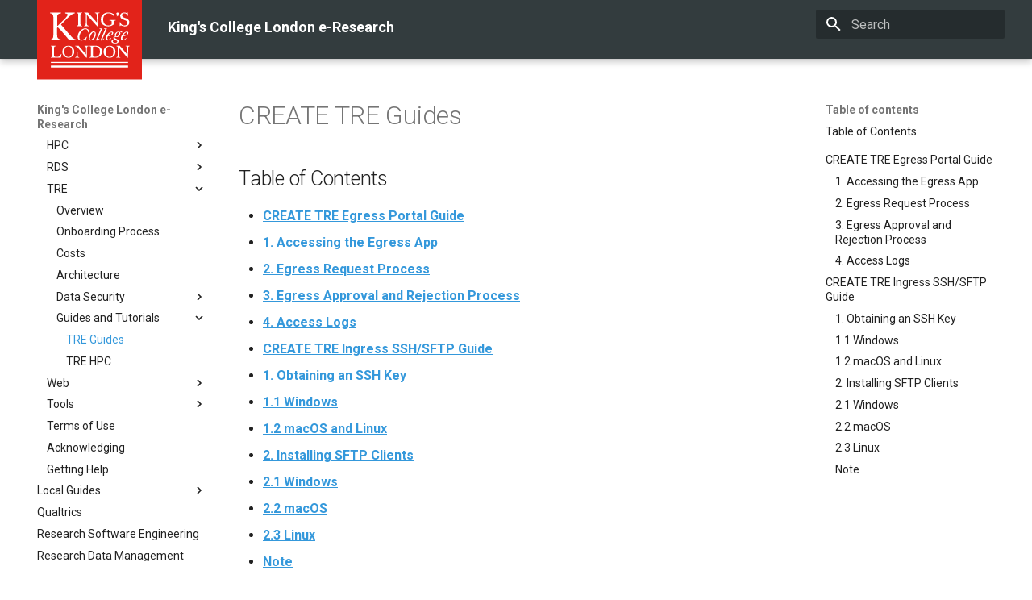

--- FILE ---
content_type: text/html
request_url: https://docs.er.kcl.ac.uk/CREATE/TRE/guides_and_tutorials/tre_guides/
body_size: 69301
content:

<!doctype html>
<html lang="en" class="no-js">
  <head>
    
      <meta charset="utf-8">
      <meta name="viewport" content="width=device-width,initial-scale=1">
      
        <meta name="description" content="KCL e-Research doc pages">
      
      
        <meta name="author" content="e-Research">
      
      
        <link rel="canonical" href="https://docs.er.kcl.ac.uk/CREATE/TRE/guides_and_tutorials/tre_guides/">
      
      
        <link rel="prev" href="../../risk_acceptance_form/">
      
      
        <link rel="next" href="../tre_hpc/">
      
      
        
      
      
      <link rel="icon" href="../../../../assets/images/favicon.png">
      <meta name="generator" content="mkdocs-1.6.1, mkdocs-material-9.7.0">
    
    
      
        <title>TRE Guides - King's College London e-Research</title>
      
    
    
      <link rel="stylesheet" href="../../../../assets/stylesheets/main.618322db.min.css">
      
        
        <link rel="stylesheet" href="../../../../assets/stylesheets/palette.ab4e12ef.min.css">
      
      


    
    
      
    
    
      
        
        
        <link rel="preconnect" href="https://fonts.gstatic.com" crossorigin>
        <link rel="stylesheet" href="https://fonts.googleapis.com/css?family=Roboto:300,300i,400,400i,700,700i%7CRoboto+Mono:400,400i,700,700i&display=fallback">
        <style>:root{--md-text-font:"Roboto";--md-code-font:"Roboto Mono"}</style>
      
    
    
      <link rel="stylesheet" href="https://theme.er.kcl.ac.uk/css/mkdocs.css">
    
      <link rel="stylesheet" href="../../../../stylesheets/kcl.css">
    
    <script>__md_scope=new URL("../../../..",location),__md_hash=e=>[...e].reduce(((e,_)=>(e<<5)-e+_.charCodeAt(0)),0),__md_get=(e,_=localStorage,t=__md_scope)=>JSON.parse(_.getItem(t.pathname+"."+e)),__md_set=(e,_,t=localStorage,a=__md_scope)=>{try{t.setItem(a.pathname+"."+e,JSON.stringify(_))}catch(e){}}</script>
    
      

    
    
  </head>
  
  
    
    
    
    
    
    <body dir="ltr" data-md-color-scheme="kcl" data-md-color-primary="indigo" data-md-color-accent="indigo">
  
    
    <input class="md-toggle" data-md-toggle="drawer" type="checkbox" id="__drawer" autocomplete="off">
    <input class="md-toggle" data-md-toggle="search" type="checkbox" id="__search" autocomplete="off">
    <label class="md-overlay" for="__drawer"></label>
    <div data-md-component="skip">
      
        
        <a href="#create-tre-guides" class="md-skip">
          Skip to content
        </a>
      
    </div>
    <div data-md-component="announce">
      
    </div>
    
    
      

  

<header class="md-header md-header--shadow" data-md-component="header">
  <nav class="md-header__inner md-grid" aria-label="Header">
    <a href="../../../.." title="King&#39;s College London e-Research" class="md-header__button md-logo" aria-label="King's College London e-Research" data-md-component="logo">
      
  <img src="../../../../images/kcl-logo.svg" alt="logo">

    </a>
    <label class="md-header__button md-icon" for="__drawer">
      
      <svg xmlns="http://www.w3.org/2000/svg" viewBox="0 0 24 24"><path d="M3 6h18v2H3zm0 5h18v2H3zm0 5h18v2H3z"/></svg>
    </label>
    <div class="md-header__title" data-md-component="header-title">
      <div class="md-header__ellipsis">
        <div class="md-header__topic">
          <span class="md-ellipsis">
            King's College London e-Research
          </span>
        </div>
        <div class="md-header__topic" data-md-component="header-topic">
          <span class="md-ellipsis">
            
              TRE Guides
            
          </span>
        </div>
      </div>
    </div>
    
      
    
    
    
    
      
      
        <label class="md-header__button md-icon" for="__search">
          
          <svg xmlns="http://www.w3.org/2000/svg" viewBox="0 0 24 24"><path d="M9.5 3A6.5 6.5 0 0 1 16 9.5c0 1.61-.59 3.09-1.56 4.23l.27.27h.79l5 5-1.5 1.5-5-5v-.79l-.27-.27A6.52 6.52 0 0 1 9.5 16 6.5 6.5 0 0 1 3 9.5 6.5 6.5 0 0 1 9.5 3m0 2C7 5 5 7 5 9.5S7 14 9.5 14 14 12 14 9.5 12 5 9.5 5"/></svg>
        </label>
        <div class="md-search" data-md-component="search" role="dialog">
  <label class="md-search__overlay" for="__search"></label>
  <div class="md-search__inner" role="search">
    <form class="md-search__form" name="search">
      <input type="text" class="md-search__input" name="query" aria-label="Search" placeholder="Search" autocapitalize="off" autocorrect="off" autocomplete="off" spellcheck="false" data-md-component="search-query" required>
      <label class="md-search__icon md-icon" for="__search">
        
        <svg xmlns="http://www.w3.org/2000/svg" viewBox="0 0 24 24"><path d="M9.5 3A6.5 6.5 0 0 1 16 9.5c0 1.61-.59 3.09-1.56 4.23l.27.27h.79l5 5-1.5 1.5-5-5v-.79l-.27-.27A6.52 6.52 0 0 1 9.5 16 6.5 6.5 0 0 1 3 9.5 6.5 6.5 0 0 1 9.5 3m0 2C7 5 5 7 5 9.5S7 14 9.5 14 14 12 14 9.5 12 5 9.5 5"/></svg>
        
        <svg xmlns="http://www.w3.org/2000/svg" viewBox="0 0 24 24"><path d="M20 11v2H8l5.5 5.5-1.42 1.42L4.16 12l7.92-7.92L13.5 5.5 8 11z"/></svg>
      </label>
      <nav class="md-search__options" aria-label="Search">
        
        <button type="reset" class="md-search__icon md-icon" title="Clear" aria-label="Clear" tabindex="-1">
          
          <svg xmlns="http://www.w3.org/2000/svg" viewBox="0 0 24 24"><path d="M19 6.41 17.59 5 12 10.59 6.41 5 5 6.41 10.59 12 5 17.59 6.41 19 12 13.41 17.59 19 19 17.59 13.41 12z"/></svg>
        </button>
      </nav>
      
    </form>
    <div class="md-search__output">
      <div class="md-search__scrollwrap" tabindex="0" data-md-scrollfix>
        <div class="md-search-result" data-md-component="search-result">
          <div class="md-search-result__meta">
            Initializing search
          </div>
          <ol class="md-search-result__list" role="presentation"></ol>
        </div>
      </div>
    </div>
  </div>
</div>
      
    
    
  </nav>
  
</header>
    
    <div class="md-container" data-md-component="container">
      
      
        
          
        
      
      <main class="md-main" data-md-component="main">
        <div class="md-main__inner md-grid">
          
            
              
              <div class="md-sidebar md-sidebar--primary" data-md-component="sidebar" data-md-type="navigation" >
                <div class="md-sidebar__scrollwrap">
                  <div class="md-sidebar__inner">
                    



<nav class="md-nav md-nav--primary" aria-label="Navigation" data-md-level="0">
  <label class="md-nav__title" for="__drawer">
    <a href="../../../.." title="King&#39;s College London e-Research" class="md-nav__button md-logo" aria-label="King's College London e-Research" data-md-component="logo">
      
  <img src="../../../../images/kcl-logo.svg" alt="logo">

    </a>
    King's College London e-Research
  </label>
  
  <ul class="md-nav__list" data-md-scrollfix>
    
      
      
  
  
  
  
    <li class="md-nav__item">
      <a href="../../../.." class="md-nav__link">
        
  
  
  <span class="md-ellipsis">
    
  
    Home
  

    
  </span>
  
  

      </a>
    </li>
  

    
      
      
  
  
  
  
    
    
    
    
    
    <li class="md-nav__item md-nav__item--nested">
      
        
        
        <input class="md-nav__toggle md-toggle " type="checkbox" id="__nav_2" >
        
          
          <label class="md-nav__link" for="__nav_2" id="__nav_2_label" tabindex="0">
            
  
  
  <span class="md-ellipsis">
    
  
    Community
  

    
  </span>
  
  

            <span class="md-nav__icon md-icon"></span>
          </label>
        
        <nav class="md-nav" data-md-level="1" aria-labelledby="__nav_2_label" aria-expanded="false">
          <label class="md-nav__title" for="__nav_2">
            <span class="md-nav__icon md-icon"></span>
            
  
    Community
  

          </label>
          <ul class="md-nav__list" data-md-scrollfix>
            
              
                
  
  
  
  
    <li class="md-nav__item">
      <a href="../../../../community/rse/" class="md-nav__link">
        
  
  
  <span class="md-ellipsis">
    
  
    Research Software Engineering
  

    
  </span>
  
  

      </a>
    </li>
  

              
            
              
                
  
  
  
  
    <li class="md-nav__item">
      <a href="../../../../community/forum/" class="md-nav__link">
        
  
  
  <span class="md-ellipsis">
    
  
    Forum
  

    
  </span>
  
  

      </a>
    </li>
  

              
            
              
                
  
  
  
  
    <li class="md-nav__item">
      <a href="../../../../community/floss/" class="md-nav__link">
        
  
  
  <span class="md-ellipsis">
    
  
    F(L)OSS
  

    
  </span>
  
  

      </a>
    </li>
  

              
            
          </ul>
        </nav>
      
    </li>
  

    
      
      
  
  
  
  
    
    
    
    
    
    <li class="md-nav__item md-nav__item--nested">
      
        
        
        <input class="md-nav__toggle md-toggle " type="checkbox" id="__nav_3" >
        
          
          <label class="md-nav__link" for="__nav_3" id="__nav_3_label" tabindex="0">
            
  
  
  <span class="md-ellipsis">
    
  
    Costing Grants
  

    
  </span>
  
  

            <span class="md-nav__icon md-icon"></span>
          </label>
        
        <nav class="md-nav" data-md-level="1" aria-labelledby="__nav_3_label" aria-expanded="false">
          <label class="md-nav__title" for="__nav_3">
            <span class="md-nav__icon md-icon"></span>
            
  
    Costing Grants
  

          </label>
          <ul class="md-nav__list" data-md-scrollfix>
            
              
                
  
  
  
  
    <li class="md-nav__item">
      <a href="../../../../costing_grants/" class="md-nav__link">
        
  
  
  <span class="md-ellipsis">
    
  
    e-Research Costs for Grants
  

    
  </span>
  
  

      </a>
    </li>
  

              
            
              
                
  
  
  
  
    <li class="md-nav__item">
      <a href="../../../../costing_grants/server_prices/" class="md-nav__link">
        
  
  
  <span class="md-ellipsis">
    
  
    Server Price List
  

    
  </span>
  
  

      </a>
    </li>
  

              
            
          </ul>
        </nav>
      
    </li>
  

    
      
      
  
  
    
  
  
  
    
    
    
    
    
    <li class="md-nav__item md-nav__item--active md-nav__item--nested">
      
        
        
        <input class="md-nav__toggle md-toggle " type="checkbox" id="__nav_4" checked>
        
          
          <label class="md-nav__link" for="__nav_4" id="__nav_4_label" tabindex="0">
            
  
  
  <span class="md-ellipsis">
    
  
    CREATE
  

    
  </span>
  
  

            <span class="md-nav__icon md-icon"></span>
          </label>
        
        <nav class="md-nav" data-md-level="1" aria-labelledby="__nav_4_label" aria-expanded="true">
          <label class="md-nav__title" for="__nav_4">
            <span class="md-nav__icon md-icon"></span>
            
  
    CREATE
  

          </label>
          <ul class="md-nav__list" data-md-scrollfix>
            
              
                
  
  
  
  
    <li class="md-nav__item">
      <a href="../../../requesting_access/" class="md-nav__link">
        
  
  
  <span class="md-ellipsis">
    
  
    Requesting Access
  

    
  </span>
  
  

      </a>
    </li>
  

              
            
              
                
  
  
  
  
    
    
    
    
    
    <li class="md-nav__item md-nav__item--nested">
      
        
        
        <input class="md-nav__toggle md-toggle " type="checkbox" id="__nav_4_2" >
        
          
          <label class="md-nav__link" for="__nav_4_2" id="__nav_4_2_label" tabindex="0">
            
  
  
  <span class="md-ellipsis">
    
  
    Cloud
  

    
  </span>
  
  

            <span class="md-nav__icon md-icon"></span>
          </label>
        
        <nav class="md-nav" data-md-level="2" aria-labelledby="__nav_4_2_label" aria-expanded="false">
          <label class="md-nav__title" for="__nav_4_2">
            <span class="md-nav__icon md-icon"></span>
            
  
    Cloud
  

          </label>
          <ul class="md-nav__list" data-md-scrollfix>
            
              
                
  
  
  
  
    <li class="md-nav__item">
      <a href="../../../cloud/cloud_overview/" class="md-nav__link">
        
  
  
  <span class="md-ellipsis">
    
  
    Overview
  

    
  </span>
  
  

      </a>
    </li>
  

              
            
              
                
  
  
  
  
    <li class="md-nav__item">
      <a href="../../../cloud/cloud_pricing/" class="md-nav__link">
        
  
  
  <span class="md-ellipsis">
    
  
    Pricing
  

    
  </span>
  
  

      </a>
    </li>
  

              
            
              
                
  
  
  
  
    <li class="md-nav__item">
      <a href="../../../cloud/cloud_get_started/" class="md-nav__link">
        
  
  
  <span class="md-ellipsis">
    
  
    Get Started
  

    
  </span>
  
  

      </a>
    </li>
  

              
            
              
                
  
  
  
  
    <li class="md-nav__item">
      <a href="../../../cloud/cloud_vm_create/" class="md-nav__link">
        
  
  
  <span class="md-ellipsis">
    
  
    Instance Creation
  

    
  </span>
  
  

      </a>
    </li>
  

              
            
              
                
  
  
  
  
    
    
    
    
    
    <li class="md-nav__item md-nav__item--nested">
      
        
        
        <input class="md-nav__toggle md-toggle " type="checkbox" id="__nav_4_2_5" >
        
          
          <label class="md-nav__link" for="__nav_4_2_5" id="__nav_4_2_5_label" tabindex="0">
            
  
  
  <span class="md-ellipsis">
    
  
    Going Further
  

    
  </span>
  
  

            <span class="md-nav__icon md-icon"></span>
          </label>
        
        <nav class="md-nav" data-md-level="3" aria-labelledby="__nav_4_2_5_label" aria-expanded="false">
          <label class="md-nav__title" for="__nav_4_2_5">
            <span class="md-nav__icon md-icon"></span>
            
  
    Going Further
  

          </label>
          <ul class="md-nav__list" data-md-scrollfix>
            
              
                
  
  
  
  
    <li class="md-nav__item">
      <a href="../../../cloud/cloud_volume_types/" class="md-nav__link">
        
  
  
  <span class="md-ellipsis">
    
  
    Volume types
  

    
  </span>
  
  

      </a>
    </li>
  

              
            
              
                
  
  
  
  
    <li class="md-nav__item">
      <a href="../../../cloud/cloud_tenant_networking/" class="md-nav__link">
        
  
  
  <span class="md-ellipsis">
    
  
    Tenant networking
  

    
  </span>
  
  

      </a>
    </li>
  

              
            
              
                
  
  
  
  
    <li class="md-nav__item">
      <a href="../../../cloud/cloud_database_HPC_access/" class="md-nav__link">
        
  
  
  <span class="md-ellipsis">
    
  
    CREATE HPC access to cloud database
  

    
  </span>
  
  

      </a>
    </li>
  

              
            
              
                
  
  
  
  
    <li class="md-nav__item">
      <a href="../../../cloud/cloud_internet_facing_server/" class="md-nav__link">
        
  
  
  <span class="md-ellipsis">
    
  
    Internet facing Apache server
  

    
  </span>
  
  

      </a>
    </li>
  

              
            
              
                
  
  
  
  
    <li class="md-nav__item">
      <a href="../../../cloud/cloud_R_shiny_apps/" class="md-nav__link">
        
  
  
  <span class="md-ellipsis">
    
  
    Deploying an R Shiny app
  

    
  </span>
  
  

      </a>
    </li>
  

              
            
          </ul>
        </nav>
      
    </li>
  

              
            
              
                
  
  
  
  
    <li class="md-nav__item">
      <a href="../../../cloud/openstack_api/" class="md-nav__link">
        
  
  
  <span class="md-ellipsis">
    
  
    OpenStack API
  

    
  </span>
  
  

      </a>
    </li>
  

              
            
          </ul>
        </nav>
      
    </li>
  

              
            
              
                
  
  
  
  
    
    
    
    
    
    <li class="md-nav__item md-nav__item--nested">
      
        
        
        <input class="md-nav__toggle md-toggle " type="checkbox" id="__nav_4_3" >
        
          
          <label class="md-nav__link" for="__nav_4_3" id="__nav_4_3_label" tabindex="0">
            
  
  
  <span class="md-ellipsis">
    
  
    HPC
  

    
  </span>
  
  

            <span class="md-nav__icon md-icon"></span>
          </label>
        
        <nav class="md-nav" data-md-level="2" aria-labelledby="__nav_4_3_label" aria-expanded="false">
          <label class="md-nav__title" for="__nav_4_3">
            <span class="md-nav__icon md-icon"></span>
            
  
    HPC
  

          </label>
          <ul class="md-nav__list" data-md-scrollfix>
            
              
                
  
  
  
  
    <li class="md-nav__item">
      <a href="../../../access/" class="md-nav__link">
        
  
  
  <span class="md-ellipsis">
    
  
    Accessing CREATE HPC
  

    
  </span>
  
  

      </a>
    </li>
  

              
            
              
                
  
  
  
  
    <li class="md-nav__item">
      <a href="../../../dataset/" class="md-nav__link">
        
  
  
  <span class="md-ellipsis">
    
  
    Dataset on HPC
  

    
  </span>
  
  

      </a>
    </li>
  

              
            
              
                
  
  
  
  
    
    
    
    
    
    <li class="md-nav__item md-nav__item--nested">
      
        
        
        <input class="md-nav__toggle md-toggle " type="checkbox" id="__nav_4_3_3" >
        
          
          <label class="md-nav__link" for="__nav_4_3_3" id="__nav_4_3_3_label" tabindex="0">
            
  
  
  <span class="md-ellipsis">
    
  
    Running Jobs
  

    
  </span>
  
  

            <span class="md-nav__icon md-icon"></span>
          </label>
        
        <nav class="md-nav" data-md-level="3" aria-labelledby="__nav_4_3_3_label" aria-expanded="false">
          <label class="md-nav__title" for="__nav_4_3_3">
            <span class="md-nav__icon md-icon"></span>
            
  
    Running Jobs
  

          </label>
          <ul class="md-nav__list" data-md-scrollfix>
            
              
                
  
  
  
  
    <li class="md-nav__item">
      <a href="../../../running_jobs/" class="md-nav__link">
        
  
  
  <span class="md-ellipsis">
    
  
    Introduction
  

    
  </span>
  
  

      </a>
    </li>
  

              
            
              
                
  
  
  
  
    <li class="md-nav__item">
      <a href="../../../running_jobs_mpi/" class="md-nav__link">
        
  
  
  <span class="md-ellipsis">
    
  
    Using Multiple Nodes
  

    
  </span>
  
  

      </a>
    </li>
  

              
            
              
                
  
  
  
  
    <li class="md-nav__item">
      <a href="../../../running_jobs_gpu/" class="md-nav__link">
        
  
  
  <span class="md-ellipsis">
    
  
    Using GPUs
  

    
  </span>
  
  

      </a>
    </li>
  

              
            
              
                
  
  
  
  
    <li class="md-nav__item">
      <a href="../../../running_jobs_gui/" class="md-nav__link">
        
  
  
  <span class="md-ellipsis">
    
  
    Graphical (GUI)
  

    
  </span>
  
  

      </a>
    </li>
  

              
            
              
                
  
  
  
  
    <li class="md-nav__item">
      <a href="../../../long_partition/" class="md-nav__link">
        
  
  
  <span class="md-ellipsis">
    
  
    Long Partition Access
  

    
  </span>
  
  

      </a>
    </li>
  

              
            
          </ul>
        </nav>
      
    </li>
  

              
            
              
                
  
  
  
  
    <li class="md-nav__item">
      <a href="../../../compute_nodes/" class="md-nav__link">
        
  
  
  <span class="md-ellipsis">
    
  
    Compute Nodes
  

    
  </span>
  
  

      </a>
    </li>
  

              
            
              
                
  
  
  
  
    <li class="md-nav__item">
      <a href="../../../scheduler_policy/" class="md-nav__link">
        
  
  
  <span class="md-ellipsis">
    
  
    Scheduler Policy
  

    
  </span>
  
  

      </a>
    </li>
  

              
            
              
                
  
  
  
  
    <li class="md-nav__item">
      <a href="../../../storage/" class="md-nav__link">
        
  
  
  <span class="md-ellipsis">
    
  
    Storage
  

    
  </span>
  
  

      </a>
    </li>
  

              
            
              
                
  
  
  
  
    <li class="md-nav__item">
      <a href="../../../rsync_and_scp/" class="md-nav__link">
        
  
  
  <span class="md-ellipsis">
    
  
    Transferring files
  

    
  </span>
  
  

      </a>
    </li>
  

              
            
              
                
  
  
  
  
    
    
    
    
    
    <li class="md-nav__item md-nav__item--nested">
      
        
        
        <input class="md-nav__toggle md-toggle " type="checkbox" id="__nav_4_3_8" >
        
          
          <label class="md-nav__link" for="__nav_4_3_8" id="__nav_4_3_8_label" tabindex="0">
            
  
  
  <span class="md-ellipsis">
    
  
    Software
  

    
  </span>
  
  

            <span class="md-nav__icon md-icon"></span>
          </label>
        
        <nav class="md-nav" data-md-level="3" aria-labelledby="__nav_4_3_8_label" aria-expanded="false">
          <label class="md-nav__title" for="__nav_4_3_8">
            <span class="md-nav__icon md-icon"></span>
            
  
    Software
  

          </label>
          <ul class="md-nav__list" data-md-scrollfix>
            
              
                
  
  
  
  
    <li class="md-nav__item">
      <a href="../../../software/modules/" class="md-nav__link">
        
  
  
  <span class="md-ellipsis">
    
  
    Modules
  

    
  </span>
  
  

      </a>
    </li>
  

              
            
              
                
  
  
  
  
    <li class="md-nav__item">
      <a href="../../../software/singularity/" class="md-nav__link">
        
  
  
  <span class="md-ellipsis">
    
  
    Singularity
  

    
  </span>
  
  

      </a>
    </li>
  

              
            
              
                
  
  
  
  
    <li class="md-nav__item">
      <a href="../../../software/alphafold/" class="md-nav__link">
        
  
  
  <span class="md-ellipsis">
    
  
    AlphaFold
  

    
  </span>
  
  

      </a>
    </li>
  

              
            
              
                
  
  
  
  
    <li class="md-nav__item">
      <a href="../../../software/jupyter/" class="md-nav__link">
        
  
  
  <span class="md-ellipsis">
    
  
    Jupyter (Legacy)
  

    
  </span>
  
  

      </a>
    </li>
  

              
            
              
                
  
  
  
  
    <li class="md-nav__item">
      <a href="../../../software/jupyter_ood/" class="md-nav__link">
        
  
  
  <span class="md-ellipsis">
    
  
    Jupyter (Open OnDemand)
  

    
  </span>
  
  

      </a>
    </li>
  

              
            
              
                
  
  
  
  
    <li class="md-nav__item">
      <a href="../../../software/pytorch/" class="md-nav__link">
        
  
  
  <span class="md-ellipsis">
    
  
    PyTorch
  

    
  </span>
  
  

      </a>
    </li>
  

              
            
              
                
  
  
  
  
    <li class="md-nav__item">
      <a href="../../../software/python/" class="md-nav__link">
        
  
  
  <span class="md-ellipsis">
    
  
    Python
  

    
  </span>
  
  

      </a>
    </li>
  

              
            
              
                
  
  
  
  
    <li class="md-nav__item">
      <a href="../../../software/r/" class="md-nav__link">
        
  
  
  <span class="md-ellipsis">
    
  
    R
  

    
  </span>
  
  

      </a>
    </li>
  

              
            
              
                
  
  
  
  
    <li class="md-nav__item">
      <a href="../../../software/rstudio/" class="md-nav__link">
        
  
  
  <span class="md-ellipsis">
    
  
    RStudio
  

    
  </span>
  
  

      </a>
    </li>
  

              
            
              
                
  
  
  
  
    <li class="md-nav__item">
      <a href="../../../software/tensorflow/" class="md-nav__link">
        
  
  
  <span class="md-ellipsis">
    
  
    TensorFlow
  

    
  </span>
  
  

      </a>
    </li>
  

              
            
              
                
  
  
  
  
    <li class="md-nav__item">
      <a href="../../../software/vep/" class="md-nav__link">
        
  
  
  <span class="md-ellipsis">
    
  
    VEP
  

    
  </span>
  
  

      </a>
    </li>
  

              
            
              
                
  
  
  
  
    <li class="md-nav__item">
      <a href="../../../software/psi4/" class="md-nav__link">
        
  
  
  <span class="md-ellipsis">
    
  
    PSI4
  

    
  </span>
  
  

      </a>
    </li>
  

              
            
          </ul>
        </nav>
      
    </li>
  

              
            
              
                
  
  
  
  
    <li class="md-nav__item">
      <a href="../../../stats/" class="md-nav__link">
        
  
  
  <span class="md-ellipsis">
    
  
    Stats
  

    
  </span>
  
  

      </a>
    </li>
  

              
            
          </ul>
        </nav>
      
    </li>
  

              
            
              
                
  
  
  
  
    
    
    
    
    
    <li class="md-nav__item md-nav__item--nested">
      
        
        
        <input class="md-nav__toggle md-toggle " type="checkbox" id="__nav_4_4" >
        
          
          <label class="md-nav__link" for="__nav_4_4" id="__nav_4_4_label" tabindex="0">
            
  
  
  <span class="md-ellipsis">
    
  
    RDS
  

    
  </span>
  
  

            <span class="md-nav__icon md-icon"></span>
          </label>
        
        <nav class="md-nav" data-md-level="2" aria-labelledby="__nav_4_4_label" aria-expanded="false">
          <label class="md-nav__title" for="__nav_4_4">
            <span class="md-nav__icon md-icon"></span>
            
  
    RDS
  

          </label>
          <ul class="md-nav__list" data-md-scrollfix>
            
              
                
  
  
  
  
    <li class="md-nav__item">
      <a href="../../../../research_data/rds/" class="md-nav__link">
        
  
  
  <span class="md-ellipsis">
    
  
    About
  

    
  </span>
  
  

      </a>
    </li>
  

              
            
              
                
  
  
  
  
    <li class="md-nav__item">
      <a href="../../../../research_data/rds_storage/" class="md-nav__link">
        
  
  
  <span class="md-ellipsis">
    
  
    Storage
  

    
  </span>
  
  

      </a>
    </li>
  

              
            
              
                
  
  
  
  
    <li class="md-nav__item">
      <a href="../../../../research_data/rds_requesting_access/" class="md-nav__link">
        
  
  
  <span class="md-ellipsis">
    
  
    Requesting Access
  

    
  </span>
  
  

      </a>
    </li>
  

              
            
              
                
  
  
  
  
    <li class="md-nav__item">
      <a href="../../../../research_data/rds_using/" class="md-nav__link">
        
  
  
  <span class="md-ellipsis">
    
  
    Using
  

    
  </span>
  
  

      </a>
    </li>
  

              
            
          </ul>
        </nav>
      
    </li>
  

              
            
              
                
  
  
    
  
  
  
    
    
    
    
    
    <li class="md-nav__item md-nav__item--active md-nav__item--nested">
      
        
        
        <input class="md-nav__toggle md-toggle " type="checkbox" id="__nav_4_5" checked>
        
          
          <label class="md-nav__link" for="__nav_4_5" id="__nav_4_5_label" tabindex="0">
            
  
  
  <span class="md-ellipsis">
    
  
    TRE
  

    
  </span>
  
  

            <span class="md-nav__icon md-icon"></span>
          </label>
        
        <nav class="md-nav" data-md-level="2" aria-labelledby="__nav_4_5_label" aria-expanded="true">
          <label class="md-nav__title" for="__nav_4_5">
            <span class="md-nav__icon md-icon"></span>
            
  
    TRE
  

          </label>
          <ul class="md-nav__list" data-md-scrollfix>
            
              
                
  
  
  
  
    <li class="md-nav__item">
      <a href="../../tre/" class="md-nav__link">
        
  
  
  <span class="md-ellipsis">
    
  
    Overview
  

    
  </span>
  
  

      </a>
    </li>
  

              
            
              
                
  
  
  
  
    <li class="md-nav__item">
      <a href="../../tre_onboarding/" class="md-nav__link">
        
  
  
  <span class="md-ellipsis">
    
  
    Onboarding Process
  

    
  </span>
  
  

      </a>
    </li>
  

              
            
              
                
  
  
  
  
    <li class="md-nav__item">
      <a href="../../tre_costs/" class="md-nav__link">
        
  
  
  <span class="md-ellipsis">
    
  
    Costs
  

    
  </span>
  
  

      </a>
    </li>
  

              
            
              
                
  
  
  
  
    <li class="md-nav__item">
      <a href="../../tre_architecture/" class="md-nav__link">
        
  
  
  <span class="md-ellipsis">
    
  
    Architecture
  

    
  </span>
  
  

      </a>
    </li>
  

              
            
              
                
  
  
  
  
    
    
    
    
    
    <li class="md-nav__item md-nav__item--nested">
      
        
        
        <input class="md-nav__toggle md-toggle " type="checkbox" id="__nav_4_5_5" >
        
          
          <label class="md-nav__link" for="__nav_4_5_5" id="__nav_4_5_5_label" tabindex="0">
            
  
  
  <span class="md-ellipsis">
    
  
    Data Security
  

    
  </span>
  
  

            <span class="md-nav__icon md-icon"></span>
          </label>
        
        <nav class="md-nav" data-md-level="3" aria-labelledby="__nav_4_5_5_label" aria-expanded="false">
          <label class="md-nav__title" for="__nav_4_5_5">
            <span class="md-nav__icon md-icon"></span>
            
  
    Data Security
  

          </label>
          <ul class="md-nav__list" data-md-scrollfix>
            
              
                
  
  
  
  
    <li class="md-nav__item">
      <a href="../../security_model/" class="md-nav__link">
        
  
  
  <span class="md-ellipsis">
    
  
    Security Model
  

    
  </span>
  
  

      </a>
    </li>
  

              
            
              
                
  
  
  
  
    <li class="md-nav__item">
      <a href="../../risk_awareness/" class="md-nav__link">
        
  
  
  <span class="md-ellipsis">
    
  
    Risk Awareness
  

    
  </span>
  
  

      </a>
    </li>
  

              
            
              
                
  
  
  
  
    <li class="md-nav__item">
      <a href="../../risk_acceptance_form/" class="md-nav__link">
        
  
  
  <span class="md-ellipsis">
    
  
    Acceptance Form
  

    
  </span>
  
  

      </a>
    </li>
  

              
            
          </ul>
        </nav>
      
    </li>
  

              
            
              
                
  
  
    
  
  
  
    
    
    
    
    
    <li class="md-nav__item md-nav__item--active md-nav__item--nested">
      
        
        
        <input class="md-nav__toggle md-toggle " type="checkbox" id="__nav_4_5_6" checked>
        
          
          <label class="md-nav__link" for="__nav_4_5_6" id="__nav_4_5_6_label" tabindex="0">
            
  
  
  <span class="md-ellipsis">
    
  
    Guides and Tutorials
  

    
  </span>
  
  

            <span class="md-nav__icon md-icon"></span>
          </label>
        
        <nav class="md-nav" data-md-level="3" aria-labelledby="__nav_4_5_6_label" aria-expanded="true">
          <label class="md-nav__title" for="__nav_4_5_6">
            <span class="md-nav__icon md-icon"></span>
            
  
    Guides and Tutorials
  

          </label>
          <ul class="md-nav__list" data-md-scrollfix>
            
              
                
  
  
    
  
  
  
    <li class="md-nav__item md-nav__item--active">
      
      <input class="md-nav__toggle md-toggle" type="checkbox" id="__toc">
      
      
        
      
      
        <label class="md-nav__link md-nav__link--active" for="__toc">
          
  
  
  <span class="md-ellipsis">
    
  
    TRE Guides
  

    
  </span>
  
  

          <span class="md-nav__icon md-icon"></span>
        </label>
      
      <a href="./" class="md-nav__link md-nav__link--active">
        
  
  
  <span class="md-ellipsis">
    
  
    TRE Guides
  

    
  </span>
  
  

      </a>
      
        

<nav class="md-nav md-nav--secondary" aria-label="Table of contents">
  
  
  
    
  
  
    <label class="md-nav__title" for="__toc">
      <span class="md-nav__icon md-icon"></span>
      Table of contents
    </label>
    <ul class="md-nav__list" data-md-component="toc" data-md-scrollfix>
      
        <li class="md-nav__item">
  <a href="#table-of-contents" class="md-nav__link">
    <span class="md-ellipsis">
      
        Table of Contents
      
    </span>
  </a>
  
</li>
      
        <li class="md-nav__item">
  <a href="#_1" class="md-nav__link">
    <span class="md-ellipsis">
      
        
      
    </span>
  </a>
  
</li>
      
        <li class="md-nav__item">
  <a href="#create-tre-egress-portal-guide" class="md-nav__link">
    <span class="md-ellipsis">
      
        CREATE TRE Egress Portal Guide
      
    </span>
  </a>
  
    <nav class="md-nav" aria-label="CREATE TRE Egress Portal Guide">
      <ul class="md-nav__list">
        
          <li class="md-nav__item">
  <a href="#1-accessing-the-egress-app" class="md-nav__link">
    <span class="md-ellipsis">
      
        1. Accessing the Egress App
      
    </span>
  </a>
  
</li>
        
          <li class="md-nav__item">
  <a href="#2-egress-request-process" class="md-nav__link">
    <span class="md-ellipsis">
      
        2. Egress Request Process
      
    </span>
  </a>
  
</li>
        
          <li class="md-nav__item">
  <a href="#3-egress-approval-and-rejection-process" class="md-nav__link">
    <span class="md-ellipsis">
      
        3. Egress Approval and Rejection Process
      
    </span>
  </a>
  
</li>
        
          <li class="md-nav__item">
  <a href="#4-access-logs" class="md-nav__link">
    <span class="md-ellipsis">
      
        4. Access Logs
      
    </span>
  </a>
  
</li>
        
      </ul>
    </nav>
  
</li>
      
        <li class="md-nav__item">
  <a href="#create-tre-ingress-sshsftp-guide" class="md-nav__link">
    <span class="md-ellipsis">
      
        CREATE TRE Ingress SSH/SFTP Guide
      
    </span>
  </a>
  
    <nav class="md-nav" aria-label="CREATE TRE Ingress SSH/SFTP Guide">
      <ul class="md-nav__list">
        
          <li class="md-nav__item">
  <a href="#1-obtaining-an-ssh-key" class="md-nav__link">
    <span class="md-ellipsis">
      
        1. Obtaining an SSH Key
      
    </span>
  </a>
  
</li>
        
          <li class="md-nav__item">
  <a href="#11-windows" class="md-nav__link">
    <span class="md-ellipsis">
      
        1.1 Windows
      
    </span>
  </a>
  
</li>
        
          <li class="md-nav__item">
  <a href="#12-macos-and-linux" class="md-nav__link">
    <span class="md-ellipsis">
      
        1.2 macOS and Linux
      
    </span>
  </a>
  
</li>
        
          <li class="md-nav__item">
  <a href="#2-installing-sftp-clients" class="md-nav__link">
    <span class="md-ellipsis">
      
        2. Installing SFTP Clients
      
    </span>
  </a>
  
</li>
        
          <li class="md-nav__item">
  <a href="#21-windows" class="md-nav__link">
    <span class="md-ellipsis">
      
        2.1 Windows
      
    </span>
  </a>
  
</li>
        
          <li class="md-nav__item">
  <a href="#22-macos" class="md-nav__link">
    <span class="md-ellipsis">
      
        2.2 macOS
      
    </span>
  </a>
  
</li>
        
          <li class="md-nav__item">
  <a href="#23-linux" class="md-nav__link">
    <span class="md-ellipsis">
      
        2.3 Linux
      
    </span>
  </a>
  
</li>
        
          <li class="md-nav__item">
  <a href="#note" class="md-nav__link">
    <span class="md-ellipsis">
      
        Note
      
    </span>
  </a>
  
</li>
        
      </ul>
    </nav>
  
</li>
      
    </ul>
  
</nav>
      
    </li>
  

              
            
              
                
  
  
  
  
    <li class="md-nav__item">
      <a href="../tre_hpc/" class="md-nav__link">
        
  
  
  <span class="md-ellipsis">
    
  
    TRE HPC
  

    
  </span>
  
  

      </a>
    </li>
  

              
            
          </ul>
        </nav>
      
    </li>
  

              
            
          </ul>
        </nav>
      
    </li>
  

              
            
              
                
  
  
  
  
    
    
    
    
    
    <li class="md-nav__item md-nav__item--nested">
      
        
        
        <input class="md-nav__toggle md-toggle " type="checkbox" id="__nav_4_6" >
        
          
          <label class="md-nav__link" for="__nav_4_6" id="__nav_4_6_label" tabindex="0">
            
  
  
  <span class="md-ellipsis">
    
  
    Web
  

    
  </span>
  
  

            <span class="md-nav__icon md-icon"></span>
          </label>
        
        <nav class="md-nav" data-md-level="2" aria-labelledby="__nav_4_6_label" aria-expanded="false">
          <label class="md-nav__title" for="__nav_4_6">
            <span class="md-nav__icon md-icon"></span>
            
  
    Web
  

          </label>
          <ul class="md-nav__list" data-md-scrollfix>
            
              
                
  
  
  
  
    <li class="md-nav__item">
      <a href="../../../web/" class="md-nav__link">
        
  
  
  <span class="md-ellipsis">
    
  
    About
  

    
  </span>
  
  

      </a>
    </li>
  

              
            
              
                
  
  
  
  
    <li class="md-nav__item">
      <a href="../../../web/git/" class="md-nav__link">
        
  
  
  <span class="md-ellipsis">
    
  
    Deploying
  

    
  </span>
  
  

      </a>
    </li>
  

              
            
              
                
  
  
  
  
    <li class="md-nav__item">
      <a href="../../../web/wordpress/" class="md-nav__link">
        
  
  
  <span class="md-ellipsis">
    
  
    Wordpress
  

    
  </span>
  
  

      </a>
    </li>
  

              
            
          </ul>
        </nav>
      
    </li>
  

              
            
              
                
  
  
  
  
    
    
    
    
    
    <li class="md-nav__item md-nav__item--nested">
      
        
        
        <input class="md-nav__toggle md-toggle " type="checkbox" id="__nav_4_7" >
        
          
          <label class="md-nav__link" for="__nav_4_7" id="__nav_4_7_label" tabindex="0">
            
  
  
  <span class="md-ellipsis">
    
  
    Tools
  

    
  </span>
  
  

            <span class="md-nav__icon md-icon"></span>
          </label>
        
        <nav class="md-nav" data-md-level="2" aria-labelledby="__nav_4_7_label" aria-expanded="false">
          <label class="md-nav__title" for="__nav_4_7">
            <span class="md-nav__icon md-icon"></span>
            
  
    Tools
  

          </label>
          <ul class="md-nav__list" data-md-scrollfix>
            
              
                
  
  
  
  
    <li class="md-nav__item">
      <a href="../../../tools/portal/" class="md-nav__link">
        
  
  
  <span class="md-ellipsis">
    
  
    Portal
  

    
  </span>
  
  

      </a>
    </li>
  

              
            
              
                
  
  
  
  
    <li class="md-nav__item">
      <a href="../../../tools/editors/" class="md-nav__link">
        
  
  
  <span class="md-ellipsis">
    
  
    Editors
  

    
  </span>
  
  

      </a>
    </li>
  

              
            
              
                
  
  
  
  
    <li class="md-nav__item">
      <a href="../../../tools/vscodeweb/" class="md-nav__link">
        
  
  
  <span class="md-ellipsis">
    
  
    VS Code Web
  

    
  </span>
  
  

      </a>
    </li>
  

              
            
              
                
  
  
  
  
    <li class="md-nav__item">
      <a href="../../../tools/ssh_clients/" class="md-nav__link">
        
  
  
  <span class="md-ellipsis">
    
  
    SSH Clients and Keys
  

    
  </span>
  
  

      </a>
    </li>
  

              
            
              
                
  
  
  
  
    <li class="md-nav__item">
      <a href="../../../tools/openvpn/" class="md-nav__link">
        
  
  
  <span class="md-ellipsis">
    
  
    OpenVPN
  

    
  </span>
  
  

      </a>
    </li>
  

              
            
              
                
  
  
  
  
    <li class="md-nav__item">
      <a href="../../../tools/putty/" class="md-nav__link">
        
  
  
  <span class="md-ellipsis">
    
  
    PuTTy
  

    
  </span>
  
  

      </a>
    </li>
  

              
            
              
                
  
  
  
  
    <li class="md-nav__item">
      <a href="../../../tools/vnc_clients/" class="md-nav__link">
        
  
  
  <span class="md-ellipsis">
    
  
    VNC Clients
  

    
  </span>
  
  

      </a>
    </li>
  

              
            
              
                
  
  
  
  
    <li class="md-nav__item">
      <a href="../../../tools/virtual_environments/" class="md-nav__link">
        
  
  
  <span class="md-ellipsis">
    
  
    Virtual Environments
  

    
  </span>
  
  

      </a>
    </li>
  

              
            
              
                
  
  
  
  
    <li class="md-nav__item">
      <a href="../../../tools/winscp/" class="md-nav__link">
        
  
  
  <span class="md-ellipsis">
    
  
    WinSCP
  

    
  </span>
  
  

      </a>
    </li>
  

              
            
              
                
  
  
  
  
    <li class="md-nav__item">
      <a href="../../../tools/filezilla/" class="md-nav__link">
        
  
  
  <span class="md-ellipsis">
    
  
    FileZilla
  

    
  </span>
  
  

      </a>
    </li>
  

              
            
          </ul>
        </nav>
      
    </li>
  

              
            
              
                
  
  
  
  
    <li class="md-nav__item">
      <a href="../../../terms/" class="md-nav__link">
        
  
  
  <span class="md-ellipsis">
    
  
    Terms of Use
  

    
  </span>
  
  

      </a>
    </li>
  

              
            
              
                
  
  
  
  
    <li class="md-nav__item">
      <a href="../../../acknowledging/" class="md-nav__link">
        
  
  
  <span class="md-ellipsis">
    
  
    Acknowledging
  

    
  </span>
  
  

      </a>
    </li>
  

              
            
              
                
  
  
  
  
    <li class="md-nav__item">
      <a href="../../../getting_help/" class="md-nav__link">
        
  
  
  <span class="md-ellipsis">
    
  
    Getting Help
  

    
  </span>
  
  

      </a>
    </li>
  

              
            
          </ul>
        </nav>
      
    </li>
  

    
      
      
  
  
  
  
    
    
    
    
    
    <li class="md-nav__item md-nav__item--nested">
      
        
        
        <input class="md-nav__toggle md-toggle " type="checkbox" id="__nav_5" >
        
          
          <label class="md-nav__link" for="__nav_5" id="__nav_5_label" tabindex="0">
            
  
  
  <span class="md-ellipsis">
    
  
    Local Guides
  

    
  </span>
  
  

            <span class="md-nav__icon md-icon"></span>
          </label>
        
        <nav class="md-nav" data-md-level="1" aria-labelledby="__nav_5_label" aria-expanded="false">
          <label class="md-nav__title" for="__nav_5">
            <span class="md-nav__icon md-icon"></span>
            
  
    Local Guides
  

          </label>
          <ul class="md-nav__list" data-md-scrollfix>
            
              
                
  
  
  
  
    <li class="md-nav__item">
      <a href="../../../../local_guides/smi_cdt/" class="md-nav__link">
        
  
  
  <span class="md-ellipsis">
    
  
    Smart Medical Imaging CDT
  

    
  </span>
  
  

      </a>
    </li>
  

              
            
              
                
  
  
  
  
    <li class="md-nav__item">
      <a href="../../../../local_guides/nmr_fac/" class="md-nav__link">
        
  
  
  <span class="md-ellipsis">
    
  
    NMR Facility
  

    
  </span>
  
  

      </a>
    </li>
  

              
            
          </ul>
        </nav>
      
    </li>
  

    
      
      
  
  
  
  
    <li class="md-nav__item">
      <a href="../../../../qualtrics/" class="md-nav__link">
        
  
  
  <span class="md-ellipsis">
    
  
    Qualtrics
  

    
  </span>
  
  

      </a>
    </li>
  

    
      
      
  
  
  
  
    <li class="md-nav__item">
      <a href="../../../../research_software_engineering/" class="md-nav__link">
        
  
  
  <span class="md-ellipsis">
    
  
    Research Software Engineering
  

    
  </span>
  
  

      </a>
    </li>
  

    
      
      
  
  
  
  
    <li class="md-nav__item">
      <a href="../../../../research_data/" class="md-nav__link">
        
  
  
  <span class="md-ellipsis">
    
  
    Research Data Management
  

    
  </span>
  
  

      </a>
    </li>
  

    
      
      
  
  
  
  
    <li class="md-nav__item">
      <a href="../../../../training/" class="md-nav__link">
        
  
  
  <span class="md-ellipsis">
    
  
    Training
  

    
  </span>
  
  

      </a>
    </li>
  

    
      
      
  
  
  
  
    
    
    
    
    
    <li class="md-nav__item md-nav__item--nested">
      
        
        
        <input class="md-nav__toggle md-toggle " type="checkbox" id="__nav_10" >
        
          
          <label class="md-nav__link" for="__nav_10" id="__nav_10_label" tabindex="0">
            
  
  
  <span class="md-ellipsis">
    
  
    Sustainable Computing
  

    
  </span>
  
  

            <span class="md-nav__icon md-icon"></span>
          </label>
        
        <nav class="md-nav" data-md-level="1" aria-labelledby="__nav_10_label" aria-expanded="false">
          <label class="md-nav__title" for="__nav_10">
            <span class="md-nav__icon md-icon"></span>
            
  
    Sustainable Computing
  

          </label>
          <ul class="md-nav__list" data-md-scrollfix>
            
              
                
  
  
  
  
    <li class="md-nav__item">
      <a href="../../../../green-computing/" class="md-nav__link">
        
  
  
  <span class="md-ellipsis">
    
  
    What is sustainable computing?
  

    
  </span>
  
  

      </a>
    </li>
  

              
            
              
                
  
  
  
  
    <li class="md-nav__item">
      <a href="../../../../green-computing/resources/" class="md-nav__link">
        
  
  
  <span class="md-ellipsis">
    
  
    Local information
  

    
  </span>
  
  

      </a>
    </li>
  

              
            
          </ul>
        </nav>
      
    </li>
  

    
      
      
  
  
  
  
    
    
    
    
    
    <li class="md-nav__item md-nav__item--nested">
      
        
        
        <input class="md-nav__toggle md-toggle " type="checkbox" id="__nav_11" >
        
          
          <label class="md-nav__link" for="__nav_11" id="__nav_11_label" tabindex="0">
            
  
  
  <span class="md-ellipsis">
    
  
    Governance
  

    
  </span>
  
  

            <span class="md-nav__icon md-icon"></span>
          </label>
        
        <nav class="md-nav" data-md-level="1" aria-labelledby="__nav_11_label" aria-expanded="false">
          <label class="md-nav__title" for="__nav_11">
            <span class="md-nav__icon md-icon"></span>
            
  
    Governance
  

          </label>
          <ul class="md-nav__list" data-md-scrollfix>
            
              
                
  
  
  
  
    <li class="md-nav__item">
      <a href="../../../../governance/" class="md-nav__link">
        
  
  
  <span class="md-ellipsis">
    
  
    e-Research Governance Board
  

    
  </span>
  
  

      </a>
    </li>
  

              
            
              
                
  
  
  
  
    
    
    
    
    
    <li class="md-nav__item md-nav__item--nested">
      
        
        
        <input class="md-nav__toggle md-toggle " type="checkbox" id="__nav_11_2" >
        
          
          <label class="md-nav__link" for="__nav_11_2" id="__nav_11_2_label" tabindex="0">
            
  
  
  <span class="md-ellipsis">
    
  
    Working Groups
  

    
  </span>
  
  

            <span class="md-nav__icon md-icon"></span>
          </label>
        
        <nav class="md-nav" data-md-level="2" aria-labelledby="__nav_11_2_label" aria-expanded="false">
          <label class="md-nav__title" for="__nav_11_2">
            <span class="md-nav__icon md-icon"></span>
            
  
    Working Groups
  

          </label>
          <ul class="md-nav__list" data-md-scrollfix>
            
              
                
  
  
  
  
    <li class="md-nav__item">
      <a href="../../../../governance/working_groups/create_working_group/" class="md-nav__link">
        
  
  
  <span class="md-ellipsis">
    
  
    CREATE Working Group
  

    
  </span>
  
  

      </a>
    </li>
  

              
            
          </ul>
        </nav>
      
    </li>
  

              
            
          </ul>
        </nav>
      
    </li>
  

    
  </ul>
</nav>
                  </div>
                </div>
              </div>
            
            
              
              <div class="md-sidebar md-sidebar--secondary" data-md-component="sidebar" data-md-type="toc" >
                <div class="md-sidebar__scrollwrap">
                  <div class="md-sidebar__inner">
                    

<nav class="md-nav md-nav--secondary" aria-label="Table of contents">
  
  
  
    
  
  
    <label class="md-nav__title" for="__toc">
      <span class="md-nav__icon md-icon"></span>
      Table of contents
    </label>
    <ul class="md-nav__list" data-md-component="toc" data-md-scrollfix>
      
        <li class="md-nav__item">
  <a href="#table-of-contents" class="md-nav__link">
    <span class="md-ellipsis">
      
        Table of Contents
      
    </span>
  </a>
  
</li>
      
        <li class="md-nav__item">
  <a href="#_1" class="md-nav__link">
    <span class="md-ellipsis">
      
        
      
    </span>
  </a>
  
</li>
      
        <li class="md-nav__item">
  <a href="#create-tre-egress-portal-guide" class="md-nav__link">
    <span class="md-ellipsis">
      
        CREATE TRE Egress Portal Guide
      
    </span>
  </a>
  
    <nav class="md-nav" aria-label="CREATE TRE Egress Portal Guide">
      <ul class="md-nav__list">
        
          <li class="md-nav__item">
  <a href="#1-accessing-the-egress-app" class="md-nav__link">
    <span class="md-ellipsis">
      
        1. Accessing the Egress App
      
    </span>
  </a>
  
</li>
        
          <li class="md-nav__item">
  <a href="#2-egress-request-process" class="md-nav__link">
    <span class="md-ellipsis">
      
        2. Egress Request Process
      
    </span>
  </a>
  
</li>
        
          <li class="md-nav__item">
  <a href="#3-egress-approval-and-rejection-process" class="md-nav__link">
    <span class="md-ellipsis">
      
        3. Egress Approval and Rejection Process
      
    </span>
  </a>
  
</li>
        
          <li class="md-nav__item">
  <a href="#4-access-logs" class="md-nav__link">
    <span class="md-ellipsis">
      
        4. Access Logs
      
    </span>
  </a>
  
</li>
        
      </ul>
    </nav>
  
</li>
      
        <li class="md-nav__item">
  <a href="#create-tre-ingress-sshsftp-guide" class="md-nav__link">
    <span class="md-ellipsis">
      
        CREATE TRE Ingress SSH/SFTP Guide
      
    </span>
  </a>
  
    <nav class="md-nav" aria-label="CREATE TRE Ingress SSH/SFTP Guide">
      <ul class="md-nav__list">
        
          <li class="md-nav__item">
  <a href="#1-obtaining-an-ssh-key" class="md-nav__link">
    <span class="md-ellipsis">
      
        1. Obtaining an SSH Key
      
    </span>
  </a>
  
</li>
        
          <li class="md-nav__item">
  <a href="#11-windows" class="md-nav__link">
    <span class="md-ellipsis">
      
        1.1 Windows
      
    </span>
  </a>
  
</li>
        
          <li class="md-nav__item">
  <a href="#12-macos-and-linux" class="md-nav__link">
    <span class="md-ellipsis">
      
        1.2 macOS and Linux
      
    </span>
  </a>
  
</li>
        
          <li class="md-nav__item">
  <a href="#2-installing-sftp-clients" class="md-nav__link">
    <span class="md-ellipsis">
      
        2. Installing SFTP Clients
      
    </span>
  </a>
  
</li>
        
          <li class="md-nav__item">
  <a href="#21-windows" class="md-nav__link">
    <span class="md-ellipsis">
      
        2.1 Windows
      
    </span>
  </a>
  
</li>
        
          <li class="md-nav__item">
  <a href="#22-macos" class="md-nav__link">
    <span class="md-ellipsis">
      
        2.2 macOS
      
    </span>
  </a>
  
</li>
        
          <li class="md-nav__item">
  <a href="#23-linux" class="md-nav__link">
    <span class="md-ellipsis">
      
        2.3 Linux
      
    </span>
  </a>
  
</li>
        
          <li class="md-nav__item">
  <a href="#note" class="md-nav__link">
    <span class="md-ellipsis">
      
        Note
      
    </span>
  </a>
  
</li>
        
      </ul>
    </nav>
  
</li>
      
    </ul>
  
</nav>
                  </div>
                </div>
              </div>
            
          
          
            <div class="md-content" data-md-component="content">
              
              <article class="md-content__inner md-typeset">
                
                  



<h1 id="create-tre-guides">CREATE TRE Guides <!-- omit in toc --><a class="headerlink" href="#create-tre-guides" title="Permanent link">&para;</a></h1>
<!-- omit in toc -->

<h2 id="table-of-contents">Table of Contents<a class="headerlink" href="#table-of-contents" title="Permanent link">&para;</a></h2>
<ul>
<li><a href="#create-tre-egress-portal-guide"><strong>CREATE TRE Egress Portal Guide</strong></a></li>
<li><a href="#1-accessing-the-egress-app">1. <strong>Accessing the Egress App</strong></a></li>
<li><a href="#2-egress-request-process">2. <strong>Egress Request Process</strong></a></li>
<li><a href="#3-egress-approval-and-rejection-process">3. <strong>Egress Approval and Rejection Process</strong></a></li>
<li><a href="#4-access-logs">4. <strong>Access Logs</strong></a></li>
<li><a href="#create-tre-ingress-sshsftp-guide"><strong>CREATE TRE Ingress SSH/SFTP Guide</strong></a></li>
<li><a href="#1-obtaining-an-ssh-key">1. <strong>Obtaining an SSH Key</strong></a></li>
<li><a href="#11-windows">1.1 <strong>Windows</strong></a></li>
<li><a href="#12-macos-and-linux">1.2 <strong>macOS</strong> and <strong>Linux</strong></a></li>
<li><a href="#2-installing-sftp-clients">2. <strong>Installing SFTP Clients</strong></a></li>
<li><a href="#21-windows">2.1 <strong>Windows</strong></a></li>
<li><a href="#22-macos">2.2 <strong>macOS</strong></a></li>
<li><a href="#23-linux">2.3 <strong>Linux</strong></a></li>
<li><a href="#note"><strong>Note</strong></a></li>
</ul>
<h2 id="_1"><!-- omit in toc --><a class="headerlink" href="#_1" title="Permanent link">&para;</a></h2>
<h2 id="create-tre-egress-portal-guide"><strong>CREATE TRE Egress Portal Guide</strong><a class="headerlink" href="#create-tre-egress-portal-guide" title="Permanent link">&para;</a></h2>
<h3 id="1-accessing-the-egress-app">1. <strong>Accessing the Egress App</strong><a class="headerlink" href="#1-accessing-the-egress-app" title="Permanent link">&para;</a></h3>
<p>To request data egress please access any of the researcher's VMs associated with your project and click on the “Data_Egress_Request” icon.</p>
<h3 id="2-egress-request-process">2. <strong>Egress Request Process</strong><a class="headerlink" href="#2-egress-request-process" title="Permanent link">&para;</a></h3>
<ol>
<li>
<p>Copy the files you intend to egress to the <strong>project directory</strong> on your TRE project Virtual Desktop.</p>
<p><img alt="{EgressApp}" src="../images/eapp_2.png" /></p>
</li>
<li>
<p>Launch the app and click on <strong>Show File Picker</strong> to select the desired file.</p>
<p><img alt="{EgressApp}" src="../images/eapp_1.png" /></p>
</li>
<li>
<p>Complete the <strong>About this data…</strong> section providing all necessary details and then hit <strong>Submit Request.</strong></p>
<p><img alt="{EgressApp}" src="../images/eapp_3.png" /></p>
</li>
<li>
<p>Now you can see the <strong>progress and status</strong> of the egress request.</p>
<p><img alt="{EgressApp}" src="../images/eapp_4.png" /></p>
</li>
</ol>
<h3 id="3-egress-approval-and-rejection-process">3. <strong>Egress Approval and Rejection Process</strong><a class="headerlink" href="#3-egress-approval-and-rejection-process" title="Permanent link">&para;</a></h3>
<ol>
<li>
<p>The <strong>egress authority group members</strong> will receive an email notification of the <strong>new data egress request.</strong></p>
<p><img alt="{EgressApp}" src="../images/eapp_5.png" /></p>
</li>
<li>
<p><strong>Log in to the TRE project, launch the Egress App</strong>, and under the <strong>tasks tab</strong> a list of egress requests along with an <strong>Approve/Reject button</strong> will be displayed.</p>
<p><img alt="{EgressApp}" src="../images/eapp_6.png" /></p>
</li>
<li>
<p><strong>Review the egress requested file!</strong>. If it meets the criteria, <strong>Approve</strong> it, or <strong>Reject</strong> it with comments. <strong>An email containing a Verification Pin valid for 15 minutes will be sent to the egress authority group members.</strong></p>
<p><img alt="{EgressApp}" src="../images/eapp_8.png" /></p>
</li>
<li>
<p><strong>Verify the pin to confirm approval</strong>.</p>
<p><img alt="{EgressApp}" src="../images/eapp_9.png" /></p>
<p><img alt="{EgressApp}" src="../images/eapp_7.png" /></p>
</li>
<li>
<p>The egress status will change to <strong>Complete.</strong></p>
<p><img alt="{EgressApp}" src="../images/eapp_10.png" /></p>
</li>
<li>
<p><strong>The user who requested the egress will receive a confirmation email.</strong></p>
</li>
<li>
<p>The <strong>egressed file</strong> will be copied to the <strong>RDS share accessible outside the TRE project</strong> (link will be provided separately).</p>
<p><img alt="{EgressApp}" src="../images/eapp_11.png" /></p>
<p><img alt="{EgressApp}" src="../images/eapp_12.png" /></p>
</li>
</ol>
<h3 id="4-access-logs">4. <strong>Access Logs</strong><a class="headerlink" href="#4-access-logs" title="Permanent link">&para;</a></h3>
<ol>
<li>Navigate to the <strong>Logs</strong> tab. Here you'll find the <strong>Audit logs</strong> containing detailed records of all egress requests offering transparency and traceability.</li>
</ol>
<p><img alt="{EgressApp}" src="../images/eapp_13.png" /></p>
<p>Thank you for taking the time to review this guide. We are committed to ensuring that you have a smooth and efficient experience. In case of any challenges, uncertainties, or issues encountered while following this guide do not hesitate to reach out for support.
   For immediate assistance please contact:</p>
<ul>
<li>Email: michal.rosiek@kcl.ac.uk</li>
<li>Support Team Email: support@er.kcl.ac.uk</li>
</ul>
<h2 id="create-tre-ingress-sshsftp-guide"><strong>CREATE TRE Ingress SSH/SFTP Guide</strong><a class="headerlink" href="#create-tre-ingress-sshsftp-guide" title="Permanent link">&para;</a></h2>
<p>To ingress data into your TRE, you will need to transfer the data using an SFTP client.
Uploaded files are automatically virus scanned, then moved into your TRE.
They will be available in the <code>storage/sftp_ingress/</code> directory.
This directory is only accessible to users who members of the project's "data_ingress" group.
Once the files are available, they should be copied into a location that is accessible to other users, such as <code>storage/dataset/</code> or <code>storage/project/</code>.</p>
<p>In order to transfer data via SFTP, you will need an SFTP service account.
The first step in obtaining an SFTP service account is to create an SSH key pair for authentication.
This step, along with the following transfer process, is described below.</p>
<h3 id="1-obtaining-an-ssh-key">1. <strong>Obtaining an SSH Key</strong><a class="headerlink" href="#1-obtaining-an-ssh-key" title="Permanent link">&para;</a></h3>
<h3 id="11-windows">1.1 <strong>Windows</strong><a class="headerlink" href="#11-windows" title="Permanent link">&para;</a></h3>
<ol>
<li>To <strong>generate an SSH</strong> key on Windows, use <strong>WinSCP</strong> which includes <strong>PuTTYgen</strong>:</li>
</ol>
<ul>
<li>
<p><strong>Download WinSCP</strong> from <a href="https://winscp.net/eng/download.php">https://winscp.net/eng/download.php</a>, for KCL laptops you can find it in the software centre.</p>
</li>
<li>
<p>Install <strong>WinSCP</strong>, including <strong>PuTTYgen</strong>.</p>
</li>
<li>
<p><strong>Launch PuTTYgen</strong> from the <strong>Start menu or WinSCP tools</strong>.</p>
<p><img alt="{PuTTYgen}" src="../images/winscp_4.png" /></p>
<p><img alt="{PuTTYgen}" src="../images/SFTP_putty.png" /></p>
</li>
<li>
<p>Click <strong>Generate</strong> and <strong>move your mouse over the blank area</strong>.</p>
<p><img alt="{PuTTYgen}" src="../images/putty_2.png" /></p>
</li>
<li>
<p><strong>Create and save a passphrase for your keys!.</strong></p>
<p><img alt="{PuTTYgen}" src="../images/putty_3.png" /></p>
</li>
<li>
<p><strong>Save the public and private keys!.</strong></p>
</li>
<li>
<p><strong>Share the public key</strong> with us via email <strong>support@er.kcl.ac.uk</strong> including your <strong>TRE project name.</strong></p>
<p><img alt="{PuTTYgen}" src="../images/putty_4.png" /></p>
</li>
</ul>
<div class="admonition warning">
<p class="admonition-title">Warning</p>
<p><strong>Only share your PUBLIC key. Never share your PRIVATE key with anyone!</strong></p>
</div>
<h3 id="12-macos-and-linux">1.2 <strong>macOS</strong> and <strong>Linux</strong><a class="headerlink" href="#12-macos-and-linux" title="Permanent link">&para;</a></h3>
<ol>
<li>To generate an <strong>SSH key on macOS and Linux</strong>, use Terminal:</li>
</ol>
<ul>
<li>
<p>Open Terminal.</p>
</li>
<li>
<p>Run <code>ssh-keygen -t rsa -b 4096</code>.</p>
</li>
<li>
<p>Accept the default file location or specify a different one.</p>
</li>
<li>
<p><strong>Enter a passphrase for your SSH key!.</strong></p>
</li>
<li>
<p>The SSH keys will be saved in the specified or default <code>~/.ssh</code> directory.</p>
<p><img alt="{MacOS/Linux}" src="../images/mac_linux_1.png" /></p>
</li>
<li>
<p>Share your public key by running <code>cat ~/.ssh/id_rsa.pub</code> and email it to us (support@er.kcl.ac.uk) with your TRE project name.</p>
</li>
</ul>
<div class="admonition warning">
<p class="admonition-title">Warning</p>
<p><strong>Only share your PUBLIC key. Never share your PRIVATE key with anyone!</strong></p>
</div>
<h3 id="2-installing-sftp-clients">2. <strong>Installing SFTP Clients</strong><a class="headerlink" href="#2-installing-sftp-clients" title="Permanent link">&para;</a></h3>
<h3 id="21-windows">2.1 <strong>Windows</strong><a class="headerlink" href="#21-windows" title="Permanent link">&para;</a></h3>
<ol>
<li>Use WinSCP as an SFTP client:</li>
</ol>
<ul>
<li>
<p><strong>Launch WinSCP</strong> and <strong>open the Login dialog.</strong></p>
<p><img alt="{WinSCP}" src="../images/winscp_1.png" /></p>
</li>
<li>
<p>Fill in the <strong>Host name</strong> <code>tre-sftp.er.kcl.ac.uk</code></p>
</li>
<li>
<p>Fill <strong>User name</strong> (this will be provided).</p>
</li>
<li>
<p>Click <strong>Advanced...</strong> and go to <strong>SSH &gt; Authentication</strong>.</p>
</li>
<li>
<p><strong>Select ...</strong> and <strong>navigate to your private key file</strong>.</p>
<p><img alt="{WinSCP}" src="../images/winscp_2.1.png" /></p>
</li>
<li>
<p>Click <strong>Login</strong> to start the SFTP session.</p>
<p><img alt="{WinSCP}" src="../images/winscp_3.png" /></p>
</li>
</ul>
<h3 id="22-macos">2.2 <strong>macOS</strong><a class="headerlink" href="#22-macos" title="Permanent link">&para;</a></h3>
<ol>
<li><strong>Install Cyberduck</strong> for <strong>macOS</strong>:</li>
</ol>
<ul>
<li>
<p><strong>Download Cyberduck</strong> from <a href="https://cyberduck.io/download/">https://cyberduck.io/download/</a>.</p>
</li>
<li>
<p><strong>Install Cyberduck</strong> and open it.</p>
</li>
<li>
<p>Click <strong>Open Connection</strong> and select SFTP.</p>
</li>
<li>
<p><strong>Enter the server details and select your private key.</strong></p>
</li>
</ul>
<h3 id="23-linux">2.3 <strong>Linux</strong><a class="headerlink" href="#23-linux" title="Permanent link">&para;</a></h3>
<ol>
<li>Use the <strong>built-in SFTP client</strong> in <strong>Terminal</strong>:</li>
</ol>
<ul>
<li>
<p><strong>Open Terminal.</strong></p>
</li>
<li>
<p><strong>Run</strong> <code>sftp -i /path/to/private_key user@hostname</code>.</p>
</li>
<li>
<p><strong>Replace the placeholders with your private key path, username, and hostname.</strong></p>
</li>
<li>
<p><strong>Use commands</strong> like <code>get</code>, <code>put</code>, and to view current content <code>ls</code> to <strong>transfer files.</strong></p>
</li>
</ul>
<h3 id="note"><strong>Note</strong><a class="headerlink" href="#note" title="Permanent link">&para;</a></h3>
<ol>
<li><strong>The private key file provided here should match the public key you've previously sent for access setup.</strong></li>
<li><strong>We can incorporate an additional layer of security to the SFTP account by specifying the source IP address if required.</strong></li>
</ol>
<table>
<thead>
<tr>
<th><strong>Document owner</strong></th>
<th><strong>ResOps</strong></th>
</tr>
</thead>
<tbody>
<tr>
<td><strong>Review signoff</strong></td>
<td><strong>TRE/ResOps Lead</strong></td>
</tr>
<tr>
<td><strong>Review frequency</strong></td>
<td><strong>Annual</strong></td>
</tr>
<tr>
<td><strong>Last review date</strong></td>
<td><strong>26/9/24</strong></td>
</tr>
<tr>
<td><strong>Reviewed build</strong></td>
<td><strong>6ae1e20e</strong></td>
</tr>
</tbody>
</table>












                
              </article>
            </div>
          
          
<script>var target=document.getElementById(location.hash.slice(1));target&&target.name&&(target.checked=target.name.startsWith("__tabbed_"))</script>
        </div>
        
      </main>
      
        <footer class="md-footer">
  
  <div class="md-footer-meta md-typeset">
    <div class="md-footer-meta__inner md-grid">
      <div class="md-copyright">
  
    <div class="md-copyright__highlight">
      Build 1.22.4
    </div>
  
  
    Made with
    <a href="https://squidfunk.github.io/mkdocs-material/" target="_blank" rel="noopener">
      Material for MkDocs
    </a>
  
</div>
      
    </div>
  </div>
</footer>
      
    </div>
    <div class="md-dialog" data-md-component="dialog">
      <div class="md-dialog__inner md-typeset"></div>
    </div>
    
    
    
      
      
      <script id="__config" type="application/json">{"annotate": null, "base": "../../../..", "features": [], "search": "../../../../assets/javascripts/workers/search.7a47a382.min.js", "tags": null, "translations": {"clipboard.copied": "Copied to clipboard", "clipboard.copy": "Copy to clipboard", "search.result.more.one": "1 more on this page", "search.result.more.other": "# more on this page", "search.result.none": "No matching documents", "search.result.one": "1 matching document", "search.result.other": "# matching documents", "search.result.placeholder": "Type to start searching", "search.result.term.missing": "Missing", "select.version": "Select version"}, "version": null}</script>
    
    
      <script src="../../../../assets/javascripts/bundle.e71a0d61.min.js"></script>
      
    
  </body>
</html>

--- FILE ---
content_type: text/css
request_url: https://theme.er.kcl.ac.uk/css/mkdocs.css
body_size: 528
content:
[data-md-color-scheme=kcl]{--md-primary-fg-color:#333c3e;--md-primary-fg-color--light:#fff;--md-primary-fg-color--dark:#0a2d50;--md-typeset-a-color:#3498db}[data-md-color-scheme=kclsecondary]{--md-primary-fg-color:#0a2d50;--md-primary-fg-color--light:#c7e0f8;--md-primary-fg-color--dark:#1c2122;--md-typeset-a-color:#3498db}.md-typeset a{font-weight:700;text-decoration:underline}.md-typeset a:focus,.md-typeset a:hover{color:#1d6fa5}.md-header{height:73px}.md-header__inner{padding-top:6px}.md-header__topic{margin-left:130px;padding-top:4px}.md-header__button.md-logo img,.md-header__button.md-logo svg{height:100px;position:absolute;top:-23px;width:130px}


--- FILE ---
content_type: text/css
request_url: https://docs.er.kcl.ac.uk/stylesheets/kcl.css
body_size: 748
content:
[data-md-color-scheme="kcl"] {
  --md-primary-fg-color:        #333c3e;
  --md-primary-fg-color--light: #fff;
  --md-primary-fg-color--dark:  #0a2d50;
  --md-typeset-a-color:  #3498db;
}

[data-md-color-scheme="kclsecondary"] {
  --md-primary-fg-color:        #0a2d50;
  --md-primary-fg-color--light: #c7e0f8;
  --md-primary-fg-color--dark:  #1c2122;
  --md-typeset-a-color:  #3498db;
}

.md-typeset a {
  text-decoration: underline;
  font-weight: 700;
}

.md-typeset a:focus, .md-typeset a:hover {
  color: #1d6fa5;
}

.md-header {
  height: 73px;
}

.md-header__inner {
  padding-top: 6px;
}

.md-header__topic {
  padding-top: 4px;
  margin-left: 130px;
}

.md-header__button.md-logo img, .md-header__button.md-logo svg, .md-header__button.md-logo :-webkit-any(img,svg) {
  position: absolute;
  top: -23px;
  height: 100px;
  width: 130px;
}
